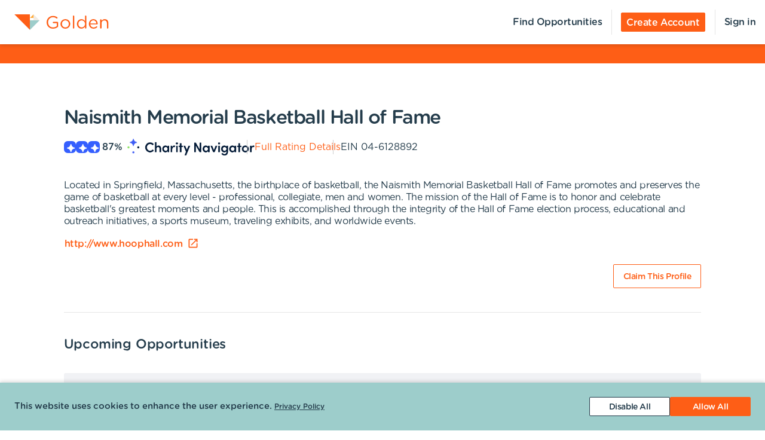

--- FILE ---
content_type: text/html; charset=utf-8
request_url: https://portal.goldenvolunteer.com/organizations/naismith-memorial-basketball-hall-of-fame-springfield-ma
body_size: 9018
content:
<!DOCTYPE html><html lang="en"><head><meta charSet="utf-8" data-next-head=""/><meta http-equiv="X-UA-Compatible" content="IE=edge" data-next-head=""/><meta name="viewport" content="width=device-width, initial-scale=1.0" data-next-head=""/><link href="https://cdn.goldenvolunteer.com/portal/boot.css" rel="stylesheet" data-next-head=""/><link href="https://cdn.goldenvolunteer.com/portal/vendor-v1.css" rel="stylesheet" data-next-head=""/><meta property="og:image" content="https://cdn.goldenvolunteer.com/svg/golden-logo.svg" data-next-head=""/><meta property="og:site_name" content="Golden Volunteering" data-next-head=""/><link rel="shortcut icon" href="https://cdn.goldenvolunteer.com/static/golden-favicon.ico" data-next-head=""/><meta name="robots" content="index" data-next-head=""/><meta name="description" content="Volunteer near Springfield, MA. Explore opportunities with Naismith Memorial Basketball Hall of Fame." data-next-head=""/><meta name="keywords" content="naismith memorial basketball hall of fame, springfield, ma, volunteer, volunteering, volunteer opportunities, nonprofit, community service, charity" data-next-head=""/><meta property="og:description" content="Volunteer near Springfield, MA. Explore opportunities with Naismith Memorial Basketball Hall of Fame." data-next-head=""/><meta property="og:title" content="Naismith Memorial Basketball Hall of Fame - Golden" data-next-head=""/><link rel="canonical" href="https://portal.goldenvolunteer.com/organizations/naismith-memorial-basketball-hall-of-fame-springfield-ma" data-next-head=""/><title data-next-head="">Naismith Memorial Basketball Hall of Fame<!-- --> - Golden</title><meta charSet="utf-8"/><meta name="format-detection" content="telephone=no, date=no, email=no, address=no"/><link rel="preload" href="/_next/static/css/cea70955943bcf1f.css" as="style"/><link rel="stylesheet" href="/_next/static/css/cea70955943bcf1f.css" data-n-g=""/><link rel="preload" href="/_next/static/css/ecc12c57adc02058.css" as="style"/><link rel="stylesheet" href="/_next/static/css/ecc12c57adc02058.css" data-n-p=""/><noscript data-n-css=""></noscript><script defer="" nomodule="" src="/_next/static/chunks/polyfills-42372ed130431b0a.js"></script><script src="/_next/static/chunks/webpack-7beae2b7f065c884.js" defer=""></script><script src="/_next/static/chunks/framework-b9fd9bcc3ecde907.js" defer=""></script><script src="/_next/static/chunks/main-696d9fc858a2abcd.js" defer=""></script><script src="/_next/static/chunks/pages/_app-19f660a5de07be7c.js" defer=""></script><script src="/_next/static/chunks/7fe3dc1d-581d9e05f1d72ffd.js" defer=""></script><script src="/_next/static/chunks/1207-cb37d94dd0b2119c.js" defer=""></script><script src="/_next/static/chunks/9904-fade37b1da46d6b6.js" defer=""></script><script src="/_next/static/chunks/3249-f76d619f51288243.js" defer=""></script><script src="/_next/static/chunks/6835-1f4ef40e1442679c.js" defer=""></script><script src="/_next/static/chunks/1777-301200f641b47093.js" defer=""></script><script src="/_next/static/chunks/4591-009e47f23b301c71.js" defer=""></script><script src="/_next/static/chunks/3287-074effd277ea76b2.js" defer=""></script><script src="/_next/static/chunks/4691-9279d47b2cbd7744.js" defer=""></script><script src="/_next/static/chunks/9800-5afd7d7681301553.js" defer=""></script><script src="/_next/static/chunks/pages/organizations/%5BorganizationId%5D-b5f1cda07efe1ff2.js" defer=""></script><script src="/_next/static/MUhV6J2JxjZ1bWJHjMI-1/_buildManifest.js" defer=""></script><script src="/_next/static/MUhV6J2JxjZ1bWJHjMI-1/_ssgManifest.js" defer=""></script></head><body><div id="__next"><div style="padding-bottom:0"><div><div class="OrganizationPage_root__kiwFB container-fluid"><div class="no-gutters row"><div class="OrganizationPage_root__kiwFB col-12"><style data-emotion="css 1inp2ua-GridLayout-root-OrganizationPageStyles-root">.css-1inp2ua-GridLayout-root-OrganizationPageStyles-root{box-sizing:border-box;display:-webkit-box;display:-webkit-flex;display:-ms-flexbox;display:flex;-webkit-box-flex-wrap:wrap;-webkit-flex-wrap:wrap;-ms-flex-wrap:wrap;flex-wrap:wrap;width:100%;-webkit-flex-direction:row;-ms-flex-direction:row;flex-direction:row;-webkit-box-pack:center;-ms-flex-pack:center;-webkit-justify-content:center;justify-content:center;border-top:32px solid #CF152D;background-color:#fff;padding-top:72px;font-size:16px;}@media (max-width:991.95px){.css-1inp2ua-GridLayout-root-OrganizationPageStyles-root{padding:24px 24px 0;}}.css-1inp2ua-GridLayout-root-OrganizationPageStyles-root.webview{border-top-color:transparent;margin-top:24px;padding-bottom:0;}.css-1inp2ua-GridLayout-root-OrganizationPageStyles-root.webview+.footerWrapper{display:none!important;}.css-1inp2ua-GridLayout-root-OrganizationPageStyles-root .pageTitle{font-size:32px;letter-spacing:-1.41px;}.css-1inp2ua-GridLayout-root-OrganizationPageStyles-root p{letter-spacing:-0.4px;line-height:1.31;font-size:16px;}.css-1inp2ua-GridLayout-root-OrganizationPageStyles-root .mission{white-space:pre-line;}.css-1inp2ua-GridLayout-root-OrganizationPageStyles-root .actionsWrapper{display:-webkit-box;display:-webkit-flex;display:-ms-flexbox;display:flex;-webkit-align-items:center;-webkit-box-align:center;-ms-flex-align:center;align-items:center;-webkit-box-pack:justify;-webkit-justify-content:space-between;justify-content:space-between;}.css-1inp2ua-GridLayout-root-OrganizationPageStyles-root .actionsWrapper.noSocialLinks{-webkit-box-pack:start;-ms-flex-pack:start;-webkit-justify-content:flex-start;justify-content:flex-start;}@media (min-width:768px){.css-1inp2ua-GridLayout-root-OrganizationPageStyles-root .actionsWrapper.noSocialLinks{-webkit-box-pack:end;-ms-flex-pack:end;-webkit-justify-content:flex-end;justify-content:flex-end;}}.css-1inp2ua-GridLayout-root-OrganizationPageStyles-root .actionsWrapper>.btnWrapper{margin-left:8px;}.css-1inp2ua-GridLayout-root-OrganizationPageStyles-root .actionsWrapper>.btnWrapper:first-of-type{margin-left:0;}.css-1inp2ua-GridLayout-root-OrganizationPageStyles-root .advisory{background-color:#f1f2f5;border-radius:3px;padding:24px;margin-bottom:40px;font-weight:bold;}.css-1inp2ua-GridLayout-root-OrganizationPageStyles-root .advisory .openext{width:16px;height:16px;-webkit-transform:translateY(2px);-moz-transform:translateY(2px);-ms-transform:translateY(2px);transform:translateY(2px);}.css-1inp2ua-GridLayout-root-OrganizationPageStyles-root .advisory .info{float:left;margin-right:24px;margin-top:5px;margin-bottom:15px;}.css-1inp2ua-GridLayout-root-OrganizationPageStyles-root .websiteLink{margin-bottom:24px;}.css-1inp2ua-GridLayout-root-OrganizationPageStyles-root hr{height:0;border-color:#e5e5e5;border-width:1px 0 0;border-style:solid;margin:40px 0;}.css-1inp2ua-GridLayout-root-OrganizationPageStyles-root .withMarginTop{margin-top:32px;}.css-1inp2ua-GridLayout-root-OrganizationPageStyles-root .ratingsWrapper,.css-1inp2ua-GridLayout-root-OrganizationPageStyles-root .companyInfo{display:-webkit-box;display:-webkit-flex;display:-ms-flexbox;display:flex;-webkit-box-pack:justify;-webkit-justify-content:space-between;justify-content:space-between;-webkit-box-flex-wrap:wrap;-webkit-flex-wrap:wrap;-ms-flex-wrap:wrap;flex-wrap:wrap;}.css-1inp2ua-GridLayout-root-OrganizationPageStyles-root .ratingsWrapper>div,.css-1inp2ua-GridLayout-root-OrganizationPageStyles-root .companyInfo>div{min-width:150px;margin-bottom:32px;-webkit-flex:1 1 100%;-ms-flex:1 1 100%;flex:1 1 100%;}@media (min-width:768px){.css-1inp2ua-GridLayout-root-OrganizationPageStyles-root .ratingsWrapper>div,.css-1inp2ua-GridLayout-root-OrganizationPageStyles-root .companyInfo>div{-webkit-flex:auto;-ms-flex:auto;flex:auto;}}.css-1inp2ua-GridLayout-root-OrganizationPageStyles-root .ratingsWrapper h4,.css-1inp2ua-GridLayout-root-OrganizationPageStyles-root .companyInfo h4{font-size:16px;}.css-1inp2ua-GridLayout-root-OrganizationPageStyles-root .ratingsWrapper p,.css-1inp2ua-GridLayout-root-OrganizationPageStyles-root .companyInfo p{margin-bottom:4px;}.css-1inp2ua-GridLayout-root-OrganizationPageStyles-root .ratingsWrapper .wrapper,.css-1inp2ua-GridLayout-root-OrganizationPageStyles-root .companyInfo .wrapper{display:-webkit-box;display:-webkit-flex;display:-ms-flexbox;display:flex;}.css-1inp2ua-GridLayout-root-OrganizationPageStyles-root .ratingsWrapper .wrapper .pipe,.css-1inp2ua-GridLayout-root-OrganizationPageStyles-root .companyInfo .wrapper .pipe{color:#e5e5e5;display:inline-block;margin:0 4px;}.css-1inp2ua-GridLayout-root-OrganizationPageStyles-root .topDetails{margin-bottom:40px;}.css-1inp2ua-GridLayout-root-OrganizationPageStyles-root .topDetails ul{list-style-type:none;padding:0;margin:0;display:-webkit-box;display:-webkit-flex;display:-ms-flexbox;display:flex;-webkit-align-items:center;-webkit-box-align:center;-ms-flex-align:center;align-items:center;gap:24px;-webkit-box-flex-wrap:wrap;-webkit-flex-wrap:wrap;-ms-flex-wrap:wrap;flex-wrap:wrap;}@media (max-width:575.95px){.css-1inp2ua-GridLayout-root-OrganizationPageStyles-root .topDetails ul{-webkit-flex-direction:column;-ms-flex-direction:column;flex-direction:column;-webkit-align-items:flex-start;-webkit-box-align:flex-start;-ms-flex-align:flex-start;align-items:flex-start;-webkit-box-pack:start;-ms-flex-pack:start;-webkit-justify-content:flex-start;justify-content:flex-start;gap:16px;}.css-1inp2ua-GridLayout-root-OrganizationPageStyles-root .topDetails ul li+li:after{display:none;}}.css-1inp2ua-GridLayout-root-OrganizationPageStyles-root .topDetails ul li{display:-webkit-box;display:-webkit-flex;display:-ms-flexbox;display:flex;-webkit-align-items:center;-webkit-box-align:center;-ms-flex-align:center;align-items:center;gap:8px;position:relative;}.css-1inp2ua-GridLayout-root-OrganizationPageStyles-root .topDetails ul li+li:after{position:absolute;top:0;bottom:0;width:1px;content:"";left:-13.5px;background-color:#cccccc;}.css-1inp2ua-GridLayout-root-OrganizationPageStyles-root .topDetails ul li strong{font-weight:normal;font-family:Gotham Rounded Medium,Gotham Medium,Gotham;display:inline-block;margin:0 8px 0 4px;}.css-1inp2ua-GridLayout-root-OrganizationPageStyles-root .topDetails .size-large{max-width:115px;width:115px;}.css-1inp2ua-GridLayout-root-OrganizationPageStyles-root .topDetails .cnRating{gap:4px;}.css-1inp2ua-GridLayout-root-OrganizationPageStyles-root .npoBadge{padding:32px;display:-webkit-box;display:-webkit-flex;display:-ms-flexbox;display:flex;-webkit-align-items:center;-webkit-box-align:center;-ms-flex-align:center;align-items:center;-webkit-box-flex-wrap:wrap;-webkit-flex-wrap:wrap;-ms-flex-wrap:wrap;flex-wrap:wrap;box-shadow:0 2px 6px 0 rgba(0, 0, 0, 0.1);border:1px solid #e5e5e5;border-radius:2px;margin-bottom:32px;}.css-1inp2ua-GridLayout-root-OrganizationPageStyles-root .npoBadge img{margin-right:32px;-webkit-flex:1;-ms-flex:1;flex:1;}@media (max-width:991.95px){.css-1inp2ua-GridLayout-root-OrganizationPageStyles-root .npoBadge img{margin-bottom:16px;}}.css-1inp2ua-GridLayout-root-OrganizationPageStyles-root .npoBadge img+div{-webkit-flex:10;-ms-flex:10;flex:10;}@media (max-width:991.95px){.css-1inp2ua-GridLayout-root-OrganizationPageStyles-root .npoBadge img+div{-webkit-flex:1 1 100%;-ms-flex:1 1 100%;flex:1 1 100%;}}.css-1inp2ua-GridLayout-root-OrganizationPageStyles-root .npoBadge p{margin-bottom:0;}.css-1inp2ua-GridLayout-root-OrganizationPageStyles-root .charityNavigatorLogo+hr{margin-top:32px;}.css-1inp2ua-GridLayout-root-OrganizationPageStyles-root .opportunitiesViewWrapperTop{display:-webkit-box;display:-webkit-flex;display:-ms-flexbox;display:flex;-webkit-box-pack:justify;-webkit-justify-content:space-between;justify-content:space-between;-webkit-align-items:center;-webkit-box-align:center;-ms-flex-align:center;align-items:center;margin-bottom:32px;}.css-1inp2ua-GridLayout-root-OrganizationPageStyles-root .oppsButtonGroup svg{height:18px;width:18px;}.css-1inp2ua-GridLayout-root-OrganizationPageStyles-root .opportunitiesViewWrapper{margin-bottom:32px;display:-webkit-box;display:-webkit-flex;display:-ms-flexbox;display:flex;-webkit-flex-direction:column;-ms-flex-direction:column;flex-direction:column;gap:24px;}@media (min-width: 768px){.css-1inp2ua-GridLayout-root-OrganizationPageStyles-root .opportunitiesViewWrapper{gap:0;}}.css-1inp2ua-GridLayout-root-OrganizationPageStyles-root .locationWrapper{box-shadow:0 2px 6px 0 rgba(0, 0, 0, 0.1);border:1px solid #e5e5e5;border-radius:2px;margin-bottom:56px;}.css-1inp2ua-GridLayout-root-OrganizationPageStyles-root .mapWrapper{height:auto;width:100%;background-repeat:no-repeat;-webkit-background-size:cover;background-size:cover;-webkit-background-position:center center;background-position:center center;max-height:400px;position:relative;}.css-1inp2ua-GridLayout-root-OrganizationPageStyles-root .mapWrapper:after{padding-top:56.25%;content:"";display:block;}@media (min-width:992px){.css-1inp2ua-GridLayout-root-OrganizationPageStyles-root .mapWrapper{max-height:450px;}}.css-1inp2ua-GridLayout-root-OrganizationPageStyles-root .locationDetails{padding:32px 32px 0;display:-webkit-box;display:-webkit-flex;display:-ms-flexbox;display:flex;-webkit-align-items:flex-start;-webkit-box-align:flex-start;-ms-flex-align:flex-start;align-items:flex-start;-webkit-box-flex-wrap:wrap;-webkit-flex-wrap:wrap;-ms-flex-wrap:wrap;flex-wrap:wrap;}.css-1inp2ua-GridLayout-root-OrganizationPageStyles-root .locationDetails blockquote{margin:0 0 32px 0;}@media (min-width:768px){.css-1inp2ua-GridLayout-root-OrganizationPageStyles-root .locationDetails>div{-webkit-flex:0 1 50%;-ms-flex:0 1 50%;flex:0 1 50%;}}.css-1inp2ua-GridLayout-root-OrganizationPageStyles-root .locationDetails ul{margin:0 0 32px 0;}@media (min-width:768px){.css-1inp2ua-GridLayout-root-OrganizationPageStyles-root .locationDetails ul{-webkit-columns:2;columns:2;}}.css-1inp2ua-GridLayout-root-OrganizationPageStyles-root .reflectionCards{display:-webkit-box;display:-webkit-flex;display:-ms-flexbox;display:flex;-webkit-box-flex-wrap:wrap;-webkit-flex-wrap:wrap;-ms-flex-wrap:wrap;flex-wrap:wrap;margin:16px -16px 32px;}.css-1inp2ua-GridLayout-root-OrganizationPageStyles-root .emptyStateWrapper{background-color:#f1f2f5;text-align:center;}.css-1inp2ua-GridLayout-root-OrganizationPageStyles-root .emptyStateWrapper p{margin-left:auto;margin-right:auto;}@media (min-width:576px){.css-1inp2ua-GridLayout-root-OrganizationPageStyles-root .emptyStateWrapper p{max-width:80%;}}@media (min-width:768px){.css-1inp2ua-GridLayout-root-OrganizationPageStyles-root .emptyStateWrapper p{max-width:70%;}}@media (min-width:992px){.css-1inp2ua-GridLayout-root-OrganizationPageStyles-root .emptyStateWrapper p{max-width:60%;}}.css-1inp2ua-GridLayout-root-OrganizationPageStyles-root .emptyStateWrapper+.websiteLink{margin-top:16px;}</style><div class="MuiGrid-root MuiGrid-container css-1inp2ua-GridLayout-root-OrganizationPageStyles-root"><style data-emotion="css 1izomn3">.css-1izomn3{box-sizing:border-box;margin:0;-webkit-flex-direction:row;-ms-flex-direction:row;flex-direction:row;-webkit-flex-basis:100%;-ms-flex-preferred-size:100%;flex-basis:100%;-webkit-box-flex:0;-webkit-flex-grow:0;-ms-flex-positive:0;flex-grow:0;max-width:100%;padding:0;}@media (min-width:576px){.css-1izomn3{-webkit-flex-basis:100%;-ms-flex-preferred-size:100%;flex-basis:100%;-webkit-box-flex:0;-webkit-flex-grow:0;-ms-flex-positive:0;flex-grow:0;max-width:100%;}}@media (min-width:768px){.css-1izomn3{-webkit-flex-basis:83.333333%;-ms-flex-preferred-size:83.333333%;flex-basis:83.333333%;-webkit-box-flex:0;-webkit-flex-grow:0;-ms-flex-positive:0;flex-grow:0;max-width:83.333333%;}}@media (min-width:900px){.css-1izomn3{-webkit-flex-basis:83.333333%;-ms-flex-preferred-size:83.333333%;flex-basis:83.333333%;-webkit-box-flex:0;-webkit-flex-grow:0;-ms-flex-positive:0;flex-grow:0;max-width:83.333333%;}}@media (min-width:1024px){.css-1izomn3{-webkit-flex-basis:83.333333%;-ms-flex-preferred-size:83.333333%;flex-basis:83.333333%;-webkit-box-flex:0;-webkit-flex-grow:0;-ms-flex-positive:0;flex-grow:0;max-width:83.333333%;}}@media (min-width:992px){.css-1izomn3{-webkit-flex-basis:83.333333%;-ms-flex-preferred-size:83.333333%;flex-basis:83.333333%;-webkit-box-flex:0;-webkit-flex-grow:0;-ms-flex-positive:0;flex-grow:0;max-width:83.333333%;}}@media (min-width:1200px){.css-1izomn3{-webkit-flex-basis:83.333333%;-ms-flex-preferred-size:83.333333%;flex-basis:83.333333%;-webkit-box-flex:0;-webkit-flex-grow:0;-ms-flex-positive:0;flex-grow:0;max-width:83.333333%;}}</style><div class="MuiGrid-root MuiGrid-item MuiGrid-grid-xs-12 MuiGrid-grid-md-10 css-1izomn3"><style data-emotion="css 1u5w49o">.css-1u5w49o{margin:0;font-family:Gotham Rounded Medium,Gotham Medium,Gotham;font-size:22px;font-weight:500;font-style:normal;font-stretch:normal;line-height:normal;letter-spacing:-0.2px;margin-bottom:0.5em;color:#243c4b;}</style><h1 class="MuiTypography-root MuiTypography-h1 pageTitle css-1u5w49o">Naismith Memorial Basketball Hall of Fame</h1><div class="topDetails"><ul><li class="cnRating"><div class="css-1ej3jqw-OrganizationPageStyles-rootCNRatingIcon"><style data-emotion="css cfzbkv">.css-cfzbkv{-webkit-user-select:none;-moz-user-select:none;-ms-user-select:none;user-select:none;width:1em;height:1em;display:inline-block;-webkit-flex-shrink:0;-ms-flex-negative:0;flex-shrink:0;-webkit-transition:fill 200ms cubic-bezier(0.4, 0, 0.2, 1) 0ms;transition:fill 200ms cubic-bezier(0.4, 0, 0.2, 1) 0ms;font-size:1.7142857142857142rem;}</style><svg class="MuiSvgIcon-root MuiSvgIcon-fontSizeMedium css-cfzbkv" focusable="false" aria-hidden="true" viewBox="0 0 18 18" width="18px" height="18px" version="1.1" xmlns="http://www.w3.org/2000/svg" xmlns:xlink="http://www.w3.org/1999/xlink"><g id="*System_Icons" stroke="none" stroke-width="1" fill="none" fill-rule="evenodd"><g id="System/Icons" transform="translate(-216.000000, -495.000000)" fill="white" fill-rule="nonzero"><path d="M216.316731,502.802844 C215.732952,503.386623 215.956162,504.579937 216.986361,504.700127 C218.703359,504.897582 220.231487,505.670231 221.381876,506.82062 C222.532265,507.971009 223.304914,509.507722 223.502369,511.22472 C223.536709,511.508025 223.648314,511.731235 223.811429,511.89435 C224.395208,512.478129 225.588522,512.254919 225.708712,511.22472 C225.897582,509.507722 226.678816,507.979594 227.829205,506.829205 C228.979594,505.678816 230.516307,504.897582 232.233305,504.708712 C232.51661,504.674372 232.73982,504.562767 232.89435,504.399652 C233.478129,503.815873 233.254919,502.622559 232.22472,502.502369 C230.507722,502.304914 228.979594,501.532265 227.829205,500.381876 C226.678816,499.231487 225.906167,497.703359 225.708712,495.986361 C225.674372,495.703056 225.562767,495.479846 225.399652,495.316731 C224.815873,494.732952 223.622559,494.956162 223.510954,495.986361 C223.12463,499.411772 220.420357,502.116045 216.994946,502.502369 C216.711641,502.536709 216.488431,502.648314 216.325316,502.811429 L216.316731,502.802844 Z" id="Path"></path></g></g></svg></div><div class="css-1ej3jqw-OrganizationPageStyles-rootCNRatingIcon"><svg class="MuiSvgIcon-root MuiSvgIcon-fontSizeMedium css-cfzbkv" focusable="false" aria-hidden="true" viewBox="0 0 18 18" width="18px" height="18px" version="1.1" xmlns="http://www.w3.org/2000/svg" xmlns:xlink="http://www.w3.org/1999/xlink"><g id="*System_Icons" stroke="none" stroke-width="1" fill="none" fill-rule="evenodd"><g id="System/Icons" transform="translate(-216.000000, -495.000000)" fill="white" fill-rule="nonzero"><path d="M216.316731,502.802844 C215.732952,503.386623 215.956162,504.579937 216.986361,504.700127 C218.703359,504.897582 220.231487,505.670231 221.381876,506.82062 C222.532265,507.971009 223.304914,509.507722 223.502369,511.22472 C223.536709,511.508025 223.648314,511.731235 223.811429,511.89435 C224.395208,512.478129 225.588522,512.254919 225.708712,511.22472 C225.897582,509.507722 226.678816,507.979594 227.829205,506.829205 C228.979594,505.678816 230.516307,504.897582 232.233305,504.708712 C232.51661,504.674372 232.73982,504.562767 232.89435,504.399652 C233.478129,503.815873 233.254919,502.622559 232.22472,502.502369 C230.507722,502.304914 228.979594,501.532265 227.829205,500.381876 C226.678816,499.231487 225.906167,497.703359 225.708712,495.986361 C225.674372,495.703056 225.562767,495.479846 225.399652,495.316731 C224.815873,494.732952 223.622559,494.956162 223.510954,495.986361 C223.12463,499.411772 220.420357,502.116045 216.994946,502.502369 C216.711641,502.536709 216.488431,502.648314 216.325316,502.811429 L216.316731,502.802844 Z" id="Path"></path></g></g></svg></div><div class="css-1ej3jqw-OrganizationPageStyles-rootCNRatingIcon"><svg class="MuiSvgIcon-root MuiSvgIcon-fontSizeMedium css-cfzbkv" focusable="false" aria-hidden="true" viewBox="0 0 18 18" width="18px" height="18px" version="1.1" xmlns="http://www.w3.org/2000/svg" xmlns:xlink="http://www.w3.org/1999/xlink"><g id="*System_Icons" stroke="none" stroke-width="1" fill="none" fill-rule="evenodd"><g id="System/Icons" transform="translate(-216.000000, -495.000000)" fill="white" fill-rule="nonzero"><path d="M216.316731,502.802844 C215.732952,503.386623 215.956162,504.579937 216.986361,504.700127 C218.703359,504.897582 220.231487,505.670231 221.381876,506.82062 C222.532265,507.971009 223.304914,509.507722 223.502369,511.22472 C223.536709,511.508025 223.648314,511.731235 223.811429,511.89435 C224.395208,512.478129 225.588522,512.254919 225.708712,511.22472 C225.897582,509.507722 226.678816,507.979594 227.829205,506.829205 C228.979594,505.678816 230.516307,504.897582 232.233305,504.708712 C232.51661,504.674372 232.73982,504.562767 232.89435,504.399652 C233.478129,503.815873 233.254919,502.622559 232.22472,502.502369 C230.507722,502.304914 228.979594,501.532265 227.829205,500.381876 C226.678816,499.231487 225.906167,497.703359 225.708712,495.986361 C225.674372,495.703056 225.562767,495.479846 225.399652,495.316731 C224.815873,494.732952 223.622559,494.956162 223.510954,495.986361 C223.12463,499.411772 220.420357,502.116045 216.994946,502.502369 C216.711641,502.536709 216.488431,502.648314 216.325316,502.811429 L216.316731,502.802844 Z" id="Path"></path></g></g></svg></div><strong>87<!-- -->%</strong><img src="https://cdn.goldenvolunteer.com/static/clients/CharityNav_Logo_Hor1.png" height="28" alt="Charity Navigator Logo"/></li><li><a href="https://www.charitynavigator.org/ein/046128892" target="_blank" rel="noopener">Full Rating Details</a></li><li>EIN<!-- --> <!-- -->04-6128892</li></ul></div><style data-emotion="css vbotwk">.css-vbotwk{margin:0;font-family:Gotham Rounded Book,Gotham Book,Gotham,-apple-system,BlinkMacSystemFont,"Segoe UI",Roboto,"Helvetica Neue",Arial,sans-serif,"Apple Color Emoji","Segoe UI Emoji","Segoe UI Symbol";font-size:14px;font-weight:normal;font-style:normal;font-stretch:normal;line-height:1.4;letter-spacing:-0.5px;margin-bottom:16px;color:#243c4b;}</style><p class="MuiTypography-root MuiTypography-body2 MuiTypography-paragraph mission css-vbotwk">Located in Springfield, Massachusetts, the birthplace of basketball, the Naismith Memorial Basketball Hall of Fame promotes and preserves the game of basketball at every level - professional, collegiate, men and women. The mission of the Hall of Fame is to honor and celebrate basketball&#x27;s greatest moments and people. This is accomplished through the integrity of the Hall of Fame election process, educational and outreach initiatives, a sports museum, traveling exhibits, and worldwide events.</p><p class="MuiTypography-root MuiTypography-body2 MuiTypography-paragraph websiteLink css-vbotwk"><span class="btnWrapper"><style data-emotion="css y16hlv-BaseButton-root">.css-y16hlv-BaseButton-root{display:-webkit-inline-box;display:-webkit-inline-flex;display:-ms-inline-flexbox;display:inline-flex;-webkit-align-items:center;-webkit-box-align:center;-ms-flex-align:center;align-items:center;-webkit-box-pack:center;-ms-flex-pack:center;-webkit-justify-content:center;justify-content:center;position:relative;box-sizing:border-box;-webkit-tap-highlight-color:transparent;background-color:transparent;outline:0;border:0;margin:0;border-radius:0;padding:0;cursor:pointer;-webkit-user-select:none;-moz-user-select:none;-ms-user-select:none;user-select:none;vertical-align:middle;-moz-appearance:none;-webkit-appearance:none;-webkit-text-decoration:none;text-decoration:none;color:inherit;}.css-y16hlv-BaseButton-root::-moz-focus-inner{border-style:none;}.css-y16hlv-BaseButton-root.Mui-disabled{pointer-events:none;cursor:default;}@media print{.css-y16hlv-BaseButton-root{-webkit-print-color-adjust:exact;color-adjust:exact;}}.css-y16hlv-BaseButton-root.MuiButtonBase-root{position:relative;box-shadow:none!important;border-radius:2px;text-transform:none;line-height:normal;letter-spacing:-0.4px;border:1px solid;font-family:Gotham Medium,Gotham Rounded Medium,Gotham;-webkit-transition:all .150s cubic-bezier(0.4, 0, 0.6, 1);transition:all .150s cubic-bezier(0.4, 0, 0.6, 1);padding:0 8px;min-height:32px;font-size:14px;outline:none!important;}.css-y16hlv-BaseButton-root.fullWidth{width:100%;}.css-y16hlv-BaseButton-root .btnLabelWrapper{display:-webkit-inline-box;display:-webkit-inline-flex;display:-ms-inline-flexbox;display:inline-flex;-webkit-align-items:center;-webkit-box-align:center;-ms-flex-align:center;align-items:center;padding:0;pointer-events:none;-webkit-user-select:none;-moz-user-select:none;-ms-user-select:none;user-select:none;line-height:100%;margin-top:2px;}.css-y16hlv-BaseButton-root .btnLabelWrapper>svg{margin-top:-2px;line-height:100%;}.css-y16hlv-BaseButton-root.withBeforeIcon .btnLabelWrapper>svg,.css-y16hlv-BaseButton-root.withAfterIcon .btnLabelWrapper>svg{height:15px;width:15px;color:inherit;}.css-y16hlv-BaseButton-root.withBeforeIcon .btnLabelWrapper>svg{margin-right:4px;}.css-y16hlv-BaseButton-root.withAfterIcon .btnLabelWrapper>svg{margin-left:4px;}.css-y16hlv-BaseButton-root.small{font-size:12px;padding:0 8px;min-height:24px;}.css-y16hlv-BaseButton-root.small .btnLabelWrapper{margin-top:0;}.css-y16hlv-BaseButton-root.small.withBeforeIcon .btnLabelWrapper,.css-y16hlv-BaseButton-root.small.withAfterIcon .btnLabelWrapper{margin-top:1px;}.css-y16hlv-BaseButton-root.small.withBeforeIcon .btnLabelWrapper>svg,.css-y16hlv-BaseButton-root.small.withAfterIcon .btnLabelWrapper>svg{margin-top:-1px;height:15px;width:15px;}.css-y16hlv-BaseButton-root.small.withBeforeIcon .btnLabelWrapper>svg{margin-right:4px;}.css-y16hlv-BaseButton-root.small.withAfterIcon .btnLabelWrapper>svg{margin-left:4px;}.css-y16hlv-BaseButton-root.medium{padding:0 12px;}.css-y16hlv-BaseButton-root.large{font-size:14px;padding:0 16px;min-height:40px;}.css-y16hlv-BaseButton-root.large.withBeforeIcon .btnLabelWrapper>svg,.css-y16hlv-BaseButton-root.large.withAfterIcon .btnLabelWrapper>svg{height:18px;width:18px;}.css-y16hlv-BaseButton-root.large.withBeforeIcon .btnLabelWrapper>svg{margin-right:8px;}.css-y16hlv-BaseButton-root.large.withAfterIcon .btnLabelWrapper>svg{margin-left:8px;}.css-y16hlv-BaseButton-root.mondo{font-size:16px;padding:0 16px;min-height:48px;}.css-y16hlv-BaseButton-root.mondo.withBeforeIcon .btnLabelWrapper>svg,.css-y16hlv-BaseButton-root.mondo.withAfterIcon .btnLabelWrapper>svg{height:20px;width:20px;}.css-y16hlv-BaseButton-root.mondo.withBeforeIcon .btnLabelWrapper>svg{margin-right:8px;}.css-y16hlv-BaseButton-root.mondo.withAfterIcon .btnLabelWrapper>svg{margin-left:8px;}.css-y16hlv-BaseButton-root.muted{color:#667883;border-color:#d5d3d3;background-color:#fff;}.css-y16hlv-BaseButton-root.muted:hover,.css-y16hlv-BaseButton-root.muted.hover,.css-y16hlv-BaseButton-root.muted:focus{background-color:#d5d3d3;color:#667883;}.css-y16hlv-BaseButton-root.text{border-color:transparent;color:#243c4b;padding:0;min-height:unset;}.css-y16hlv-BaseButton-root.text:hover,.css-y16hlv-BaseButton-root.text.hover,.css-y16hlv-BaseButton-root.text:focus{color:#243c4b;background-color:transparent;border-color:transparent;opacity:1;box-shadow:none;}.css-y16hlv-BaseButton-root.text:hover .btnLabelWrapper,.css-y16hlv-BaseButton-root.text.hover .btnLabelWrapper,.css-y16hlv-BaseButton-root.text:focus .btnLabelWrapper{-webkit-text-decoration:underline;text-decoration:underline;}.css-y16hlv-BaseButton-root.text .btnLabelWrapper{padding:0;font-family:Gotham Rounded Medium,Gotham Medium,Gotham;}.css-y16hlv-BaseButton-root.text[disabled]{color:#ccc;pointer-events:none;}.css-y16hlv-BaseButton-root.text.color-primary{color:#CF152D;}.css-y16hlv-BaseButton-root.text.color-secondary{color:#A1A8AD;}.css-y16hlv-BaseButton-root.text.color-tertiary{color:#000000;}.css-y16hlv-BaseButton-root.text.color-alert{color:#de3636;}.css-y16hlv-BaseButton-root.beta{color:#CF152D;}.css-y16hlv-BaseButton-root.apple{background-color:#fff;color:black;border-color:black;}.css-y16hlv-BaseButton-root.secondary[disabled],.css-y16hlv-BaseButton-root.tertiary[disabled]{color:#e5e5e5;background-color:#fff;}.css-y16hlv-BaseButton-root.primary[disabled],.css-y16hlv-BaseButton-root.alert[disabled]{background-color:#e5e5e5;}.css-y16hlv-BaseButton-root.primary[disabled],.css-y16hlv-BaseButton-root.secondary[disabled],.css-y16hlv-BaseButton-root.tertiary[disabled],.css-y16hlv-BaseButton-root.alert[disabled]{cursor:not-allowed;border-color:#e5e5e5;pointer-events:none;}.css-y16hlv-BaseButton-root.primary{background-color:#CF152D;color:#fff;border-color:#CF152D;}.css-y16hlv-BaseButton-root.primary:hover,.css-y16hlv-BaseButton-root.primary.hover,.css-y16hlv-BaseButton-root.primary:focus{background-color:rgb(197, 20, 43);box-shadow:0 0 4px 0 rgb(197, 20, 43)!important;}.css-y16hlv-BaseButton-root.primary:hover:active,.css-y16hlv-BaseButton-root.primary.hover:active,.css-y16hlv-BaseButton-root.primary:focus:active{background-color:rgb(186, 19, 41);box-shadow:0 0 4px 0 rgb(186, 19, 41)!important;}.css-y16hlv-BaseButton-root.secondary{background-color:#fff;color:#CF152D;border-color:#CF152D;}.css-y16hlv-BaseButton-root.secondary:hover,.css-y16hlv-BaseButton-root.secondary.hover,.css-y16hlv-BaseButton-root.secondary:focus{background-color:rgba(207,21,45,0.2);box-shadow:0 0 4px 0 #CF152D!important;}.css-y16hlv-BaseButton-root.secondary:hover:active,.css-y16hlv-BaseButton-root.secondary.hover:active,.css-y16hlv-BaseButton-root.secondary:focus:active{background-color:rgba(207,21,45,0.4);box-shadow:0 0 4px 0 rgba(207,21,45,1)!important;}.css-y16hlv-BaseButton-root.tertiary{background-color:#fff;color:#243c4b;border-color:#243c4b;}.css-y16hlv-BaseButton-root.tertiary:hover,.css-y16hlv-BaseButton-root.tertiary.hover,.css-y16hlv-BaseButton-root.tertiary:focus{background-color:rgba(36,60,75,0.1);box-shadow:0 0 4px 0 rgba(36,60,75,0.3)!important;}.css-y16hlv-BaseButton-root.tertiary:hover:active,.css-y16hlv-BaseButton-root.tertiary.hover:active,.css-y16hlv-BaseButton-root.tertiary:focus:active{background-color:rgba(36,60,75,0.25);box-shadow:0 0 4px 0 rgba(36,60,75,1)!important;}.css-y16hlv-BaseButton-root.alert{background-color:#de3636;color:#fff;border-color:#de3636;}.css-y16hlv-BaseButton-root.alert:hover,.css-y16hlv-BaseButton-root.alert.hover,.css-y16hlv-BaseButton-root.alert:focus{background-color:rgb(220, 42, 42);box-shadow:0 0 4px 0 rgb(220, 42, 42)!important;}.css-y16hlv-BaseButton-root.alert:hover:active,.css-y16hlv-BaseButton-root.alert.hover:active,.css-y16hlv-BaseButton-root.alert:focus:active{background-color:rgb(213, 35, 35);box-shadow:0 0 4px 0 rgb(213, 35, 35)!important;}.css-y16hlv-BaseButton-root:hover,.css-y16hlv-BaseButton-root.hover,.css-y16hlv-BaseButton-root:focus{-webkit-text-decoration:none!important;text-decoration:none!important;}.css-y16hlv-BaseButton-root:hover:active,.css-y16hlv-BaseButton-root.hover:active,.css-y16hlv-BaseButton-root:focus:active{-webkit-transition:none;transition:none;}</style><a class="MuiButtonBase-root mondo text color-primary withAfterIcon css-y16hlv-BaseButton-root" tabindex="0" href="http://www.hoophall.com" target="_blank" rel="noopener noreferrer"><span class="btnLabelWrapper">http://www.hoophall.com<style data-emotion="css 14yq2cq">.css-14yq2cq{-webkit-user-select:none;-moz-user-select:none;-ms-user-select:none;user-select:none;width:1em;height:1em;display:inline-block;fill:currentColor;-webkit-flex-shrink:0;-ms-flex-negative:0;flex-shrink:0;-webkit-transition:fill 200ms cubic-bezier(0.4, 0, 0.2, 1) 0ms;transition:fill 200ms cubic-bezier(0.4, 0, 0.2, 1) 0ms;font-size:1.7142857142857142rem;}</style><svg class="MuiSvgIcon-root MuiSvgIcon-fontSizeMedium css-14yq2cq" focusable="false" aria-hidden="true" viewBox="0 0 24 24" data-testid="LaunchIcon"><path d="M19 19H5V5h7V3H5c-1.11 0-2 .9-2 2v14c0 1.1.89 2 2 2h14c1.1 0 2-.9 2-2v-7h-2zM14 3v2h3.59l-9.83 9.83 1.41 1.41L19 6.41V10h2V3z"></path></svg></span></a></span></p><div class="actionsWrapper noSocialLinks"></div><hr/></div><div class="MuiGrid-root MuiGrid-item MuiGrid-grid-xs-12 MuiGrid-grid-md-10 css-1izomn3"><div class="locationWrapper"><div class="mapWrapper" style="background-image:url(https://maps.googleapis.com/maps/api/staticmap?center=1000%2BHall%2Bof%2BFame%2BAvenue%2BSpringfield%2BMA%2B01105&amp;zoom=13&amp;size=600x400&amp;maptype=roadmap&amp;markers=color:%7Clabel:%7C1000%2BHall%2Bof%2BFame%2BAvenue%2BSpringfield%2BMA%2B01105&amp;key=AIzaSyDcuzi3jMrNuu3QZtd6V0WfjMURWqQ-eOo)"></div><div class="locationDetails"><div><style data-emotion="css 19xsaja">.css-19xsaja{margin:0;font-family:Gotham Rounded Medium,Gotham Medium,Gotham;font-size:18px;font-weight:500;font-style:normal;font-stretch:normal;line-height:normal;letter-spacing:-0.2px;margin-bottom:0.5em;color:#243c4b;}</style><h2 class="MuiTypography-root MuiTypography-h2 css-19xsaja">Headquarter Address</h2><blockquote>1000 Hall of Fame Avenue<br/>Springfield, <!-- -->MA <!-- -->01105 </blockquote></div></div></div></div></div><style data-emotion="css 1sya9wf-GridLayout-root-OrganizationPageStyles-footerWrapper">.css-1sya9wf-GridLayout-root-OrganizationPageStyles-footerWrapper{box-sizing:border-box;display:-webkit-box;display:-webkit-flex;display:-ms-flexbox;display:flex;-webkit-box-flex-wrap:wrap;-webkit-flex-wrap:wrap;-ms-flex-wrap:wrap;flex-wrap:wrap;width:100%;-webkit-flex-direction:row;-ms-flex-direction:row;flex-direction:row;-webkit-box-pack:center;-ms-flex-pack:center;-webkit-justify-content:center;justify-content:center;margin:0 auto;padding:64px 0;color:#fff;background-color:#7D878E;}@media (max-width:991.95px){.css-1sya9wf-GridLayout-root-OrganizationPageStyles-footerWrapper{padding:32px 24px;}}.css-1sya9wf-GridLayout-root-OrganizationPageStyles-footerWrapper .logoWrapper p{margin:0;}.css-1sya9wf-GridLayout-root-OrganizationPageStyles-footerWrapper .logo{margin-bottom:16px;}.css-1sya9wf-GridLayout-root-OrganizationPageStyles-footerWrapper .logo img{max-width:175px;}.css-1sya9wf-GridLayout-root-OrganizationPageStyles-footerWrapper p{color:inherit;font-size:16px;}.css-1sya9wf-GridLayout-root-OrganizationPageStyles-footerWrapper p a{color:inherit;}.css-1sya9wf-GridLayout-root-OrganizationPageStyles-footerWrapper .appLinks{text-align:right;}@media (max-width:991.95px){.css-1sya9wf-GridLayout-root-OrganizationPageStyles-footerWrapper .appLinks{text-align:left;margin-top:32px;}}.css-1sya9wf-GridLayout-root-OrganizationPageStyles-footerWrapper .appLinks p{padding:0;margin:0 0 8px;}@media (max-width:991.95px){.css-1sya9wf-GridLayout-root-OrganizationPageStyles-footerWrapper .appLinks p{margin-bottom:16px;}}.css-1sya9wf-GridLayout-root-OrganizationPageStyles-footerWrapper .android{-webkit-transform:translateY(10px);-moz-transform:translateY(10px);-ms-transform:translateY(10px);transform:translateY(10px);}.css-1sya9wf-GridLayout-root-OrganizationPageStyles-footerWrapper hr{border-color:rgba(0, 0, 0, 0.5);margin:40px 0;}.css-1sya9wf-GridLayout-root-OrganizationPageStyles-footerWrapper ul{padding:0;margin:0;list-style-type:none;}@media (max-width:991.95px){.css-1sya9wf-GridLayout-root-OrganizationPageStyles-footerWrapper .siteLinks{margin-bottom:32px;}}.css-1sya9wf-GridLayout-root-OrganizationPageStyles-footerWrapper .siteLinks li{margin-bottom:4px;}.css-1sya9wf-GridLayout-root-OrganizationPageStyles-footerWrapper .siteLinks li:last-child{margin-bottom:0;}.css-1sya9wf-GridLayout-root-OrganizationPageStyles-footerWrapper .siteLinks li a{color:#fff;font-size:16px;}.css-1sya9wf-GridLayout-root-OrganizationPageStyles-footerWrapper .socialLinks li{display:inline-block;margin-right:8px;}.css-1sya9wf-GridLayout-root-OrganizationPageStyles-footerWrapper .socialLinks li:last-child{margin-right:0;}.css-1sya9wf-GridLayout-root-OrganizationPageStyles-footerWrapper .socialLinks li button{padding:0;height:32px;width:32px;border-radius:0;background-color:transparent;background-repeat:no-repeat;-webkit-background-size:cover;background-size:cover;-webkit-background-position:50%;background-position:50%;}.css-1sya9wf-GridLayout-root-OrganizationPageStyles-footerWrapper .siteLinksWrapper .privacyLinks{display:none;}@media (min-width:768px){.css-1sya9wf-GridLayout-root-OrganizationPageStyles-footerWrapper .siteLinksWrapper .privacyLinks{display:inline-block;}}.css-1sya9wf-GridLayout-root-OrganizationPageStyles-footerWrapper .siteLinksWrapper .siteLinks+.privacyLinks{margin-top:56px;}@media (min-width:768px){.css-1sya9wf-GridLayout-root-OrganizationPageStyles-footerWrapper .socialLinksWrapper{text-align:right;}}@media (min-width:768px){.css-1sya9wf-GridLayout-root-OrganizationPageStyles-footerWrapper .socialLinksWrapper .privacyLinks{display:none;}}</style><div class="MuiGrid-root MuiGrid-container footerWrapper css-1sya9wf-GridLayout-root-OrganizationPageStyles-footerWrapper"><div class="MuiGrid-root MuiGrid-item MuiGrid-grid-xs-12 MuiGrid-grid-md-10 css-1izomn3"><footer><style data-emotion="css m45sr0-GridLayout-root">.css-m45sr0-GridLayout-root{box-sizing:border-box;display:-webkit-box;display:-webkit-flex;display:-ms-flexbox;display:flex;-webkit-box-flex-wrap:wrap;-webkit-flex-wrap:wrap;-ms-flex-wrap:wrap;flex-wrap:wrap;width:100%;-webkit-flex-direction:row;-ms-flex-direction:row;flex-direction:row;-webkit-box-pack:justify;-webkit-justify-content:space-between;justify-content:space-between;-webkit-align-content:space-between;-ms-flex-line-pack:space-between;align-content:space-between;}</style><div class="MuiGrid-root MuiGrid-container css-m45sr0-GridLayout-root"><style data-emotion="css i70u0m">.css-i70u0m{box-sizing:border-box;margin:0;-webkit-flex-direction:row;-ms-flex-direction:row;flex-direction:row;-webkit-flex-basis:100%;-ms-flex-preferred-size:100%;flex-basis:100%;-webkit-box-flex:0;-webkit-flex-grow:0;-ms-flex-positive:0;flex-grow:0;max-width:100%;padding:0;}@media (min-width:576px){.css-i70u0m{-webkit-flex-basis:100%;-ms-flex-preferred-size:100%;flex-basis:100%;-webkit-box-flex:0;-webkit-flex-grow:0;-ms-flex-positive:0;flex-grow:0;max-width:100%;}}@media (min-width:768px){.css-i70u0m{-webkit-flex-basis:50%;-ms-flex-preferred-size:50%;flex-basis:50%;-webkit-box-flex:0;-webkit-flex-grow:0;-ms-flex-positive:0;flex-grow:0;max-width:50%;}}@media (min-width:900px){.css-i70u0m{-webkit-flex-basis:50%;-ms-flex-preferred-size:50%;flex-basis:50%;-webkit-box-flex:0;-webkit-flex-grow:0;-ms-flex-positive:0;flex-grow:0;max-width:50%;}}@media (min-width:1024px){.css-i70u0m{-webkit-flex-basis:50%;-ms-flex-preferred-size:50%;flex-basis:50%;-webkit-box-flex:0;-webkit-flex-grow:0;-ms-flex-positive:0;flex-grow:0;max-width:50%;}}@media (min-width:992px){.css-i70u0m{-webkit-flex-basis:50%;-ms-flex-preferred-size:50%;flex-basis:50%;-webkit-box-flex:0;-webkit-flex-grow:0;-ms-flex-positive:0;flex-grow:0;max-width:50%;}}@media (min-width:1200px){.css-i70u0m{-webkit-flex-basis:50%;-ms-flex-preferred-size:50%;flex-basis:50%;-webkit-box-flex:0;-webkit-flex-grow:0;-ms-flex-positive:0;flex-grow:0;max-width:50%;}}</style><div class="MuiGrid-root MuiGrid-item MuiGrid-grid-xs-12 MuiGrid-grid-md-6 logoWrapper css-i70u0m"><div class="logo"><img src="https://cdn.goldenvolunteer.com/static/clients/Spanish+Fork+High+School.png"/></div><p class="MuiTypography-root MuiTypography-body2 MuiTypography-paragraph css-vbotwk">The best way to volunteer, manage community service programs, and track hours.</p></div><div class="MuiGrid-root MuiGrid-item MuiGrid-grid-xs-12 MuiGrid-grid-md-6 appLinks css-i70u0m"><p class="MuiTypography-root MuiTypography-body2 MuiTypography-paragraph css-vbotwk">Download the app to access Golden on-the-go.</p><a href="https://itunes.apple.com/us/app/golden/id1059267723" class="css-1atbp00-iosRoot" target="_blank" rel="noopener noreferrer">AppStore Link</a><a href="https://play.google.com/store/apps/details?id=com.goldenvolunteer.golden" class="css-1018sc0-playStoreRoot" target="_blank" rel="noopener noreferrer">Play Store Link</a></div></div><hr/><div class="MuiGrid-root MuiGrid-container css-m45sr0-GridLayout-root"><div class="MuiGrid-root MuiGrid-item MuiGrid-grid-xs-12 MuiGrid-grid-md-6 siteLinksWrapper css-i70u0m"><nav class="siteLinks"><ul><li><a href="//www.goldenvolunteer.com" title="About Golden" target="_blank" rel="noopener noreferrer">About Golden</a></li><li><a href="//www.goldenvolunteer.com/blog" title="Blog" target="_blank" rel="noopener noreferrer">Blog</a></li><li><a href="//www.goldenvolunteer.com/contact-us" title="Contact" target="_blank" rel="noopener noreferrer">Contact</a></li><li><a href="https://goldensupport.zendesk.com/hc/en-us/categories/360002182351-Are-You-a-Volunteer-" title="FAQ" target="_blank" rel="noopener noreferrer">FAQ</a></li></ul></nav><div class="PrivacyLinks_root__Dh0ra privacyLinks"><style data-emotion="css 8grj7v">.css-8grj7v{-webkit-text-decoration:none;text-decoration:none;color:#CF152D;cursor:pointer;}.css-8grj7v:hover{-webkit-text-decoration:underline;text-decoration:underline;}</style><style data-emotion="css mk67u4">.css-mk67u4{margin:0;font:inherit;color:#CF152D;-webkit-text-decoration:none;text-decoration:none;color:#CF152D;cursor:pointer;}.css-mk67u4:hover{-webkit-text-decoration:underline;text-decoration:underline;}</style><a class="MuiTypography-root MuiTypography-inherit MuiLink-root MuiLink-underlineHover link css-mk67u4" target="_blank" rel="noopener noreferrer" href="https://goldenvolunteer.com/terms-of-service"><span>Terms of Service</span></a> &amp; <a class="MuiTypography-root MuiTypography-inherit MuiLink-root MuiLink-underlineHover link css-mk67u4" target="_blank" rel="noopener noreferrer" href="https://goldenvolunteer.com/privacy-policy"><span>Privacy Policy</span></a>  <span>|</span>  © 1 Inc.</div></div><div class="MuiGrid-root MuiGrid-item MuiGrid-grid-xs-12 MuiGrid-grid-md-6 socialLinksWrapper css-i70u0m"><p class="MuiTypography-root MuiTypography-body2 MuiTypography-paragraph css-vbotwk">Find a<!-- --> <a href="/" title="Volunteer Opportunity">Volunteer Opportunity</a></p><nav class="socialLinks"><ul><li><a href="https://www.facebook.com/goldenvolunteerapp" target="_blank" rel="noopener noreferrer" title="Visit Us On Facebook"><span aria-label="" class="hint color-default css-13k6yl9-Hint-root-IconButtonStyles-wrapper"><style data-emotion="css 12ua044-IconButtonStyles-btn">.css-12ua044-IconButtonStyles-btn{text-align:center;-webkit-flex:0 0 auto;-ms-flex:0 0 auto;flex:0 0 auto;font-size:1.7142857142857142rem;padding:8px;border-radius:50%;overflow:visible;color:rgba(0, 0, 0, 0.54);-webkit-transition:background-color 150ms cubic-bezier(0.4, 0, 0.2, 1) 0ms;transition:background-color 150ms cubic-bezier(0.4, 0, 0.2, 1) 0ms;padding:12px;font-size:2rem;color:#6d6d6d;padding:0px 6px;}.css-12ua044-IconButtonStyles-btn:hover{background-color:rgba(0, 0, 0, 0.04);}@media (hover: none){.css-12ua044-IconButtonStyles-btn:hover{background-color:transparent;}}.css-12ua044-IconButtonStyles-btn.Mui-disabled{background-color:transparent;color:rgba(0, 0, 0, 0.26);}.css-12ua044-IconButtonStyles-btn:hover{background-color:transparent;}.css-12ua044-IconButtonStyles-btn.disabled{cursor:not-allowed;-webkit-user-select:none;-moz-user-select:none;-ms-user-select:none;user-select:none;opacity:0.2;}.css-12ua044-IconButtonStyles-btn:hover svg,.css-12ua044-IconButtonStyles-btn:focus svg{color:#CF152D;}.css-12ua044-IconButtonStyles-btn.highlight svg{color:#CF152D;}.css-12ua044-IconButtonStyles-btn.xs svg{max-height:14px;max-width:14px;font-size:14px;}.css-12ua044-IconButtonStyles-btn.small svg{max-height:16px;max-width:16px;font-size:16px;}.css-12ua044-IconButtonStyles-btn.medium svg{max-height:20px;max-width:20px;font-size:20px;}.css-12ua044-IconButtonStyles-btn.large svg{max-height:24px;max-width:24px;font-size:24px;}.css-12ua044-IconButtonStyles-btn.hover-alert:hover svg,.css-12ua044-IconButtonStyles-btn.hover-alert:focus svg,.css-12ua044-IconButtonStyles-btn.hover-alert:active svg{color:#de3636;}.css-12ua044-IconButtonStyles-btn.hover-secondary:hover svg,.css-12ua044-IconButtonStyles-btn.hover-secondary:focus svg,.css-12ua044-IconButtonStyles-btn.hover-secondary:active svg{color:#A1A8AD;}@media (max-width:991.95px){.css-12ua044-IconButtonStyles-btn.large svg{max-height:20px;max-width:20px;font-size:20px;}}</style><style data-emotion="css bkfg5o-IconButtonStyles-btn">.css-bkfg5o-IconButtonStyles-btn{display:-webkit-inline-box;display:-webkit-inline-flex;display:-ms-inline-flexbox;display:inline-flex;-webkit-align-items:center;-webkit-box-align:center;-ms-flex-align:center;align-items:center;-webkit-box-pack:center;-ms-flex-pack:center;-webkit-justify-content:center;justify-content:center;position:relative;box-sizing:border-box;-webkit-tap-highlight-color:transparent;background-color:transparent;outline:0;border:0;margin:0;border-radius:0;padding:0;cursor:pointer;-webkit-user-select:none;-moz-user-select:none;-ms-user-select:none;user-select:none;vertical-align:middle;-moz-appearance:none;-webkit-appearance:none;-webkit-text-decoration:none;text-decoration:none;color:inherit;text-align:center;-webkit-flex:0 0 auto;-ms-flex:0 0 auto;flex:0 0 auto;font-size:1.7142857142857142rem;padding:8px;border-radius:50%;overflow:visible;color:rgba(0, 0, 0, 0.54);-webkit-transition:background-color 150ms cubic-bezier(0.4, 0, 0.2, 1) 0ms;transition:background-color 150ms cubic-bezier(0.4, 0, 0.2, 1) 0ms;padding:12px;font-size:2rem;color:#6d6d6d;padding:0px 6px;}.css-bkfg5o-IconButtonStyles-btn::-moz-focus-inner{border-style:none;}.css-bkfg5o-IconButtonStyles-btn.Mui-disabled{pointer-events:none;cursor:default;}@media print{.css-bkfg5o-IconButtonStyles-btn{-webkit-print-color-adjust:exact;color-adjust:exact;}}.css-bkfg5o-IconButtonStyles-btn:hover{background-color:rgba(0, 0, 0, 0.04);}@media (hover: none){.css-bkfg5o-IconButtonStyles-btn:hover{background-color:transparent;}}.css-bkfg5o-IconButtonStyles-btn.Mui-disabled{background-color:transparent;color:rgba(0, 0, 0, 0.26);}.css-bkfg5o-IconButtonStyles-btn:hover{background-color:transparent;}.css-bkfg5o-IconButtonStyles-btn.disabled{cursor:not-allowed;-webkit-user-select:none;-moz-user-select:none;-ms-user-select:none;user-select:none;opacity:0.2;}.css-bkfg5o-IconButtonStyles-btn:hover svg,.css-bkfg5o-IconButtonStyles-btn:focus svg{color:#CF152D;}.css-bkfg5o-IconButtonStyles-btn.highlight svg{color:#CF152D;}.css-bkfg5o-IconButtonStyles-btn.xs svg{max-height:14px;max-width:14px;font-size:14px;}.css-bkfg5o-IconButtonStyles-btn.small svg{max-height:16px;max-width:16px;font-size:16px;}.css-bkfg5o-IconButtonStyles-btn.medium svg{max-height:20px;max-width:20px;font-size:20px;}.css-bkfg5o-IconButtonStyles-btn.large svg{max-height:24px;max-width:24px;font-size:24px;}.css-bkfg5o-IconButtonStyles-btn.hover-alert:hover svg,.css-bkfg5o-IconButtonStyles-btn.hover-alert:focus svg,.css-bkfg5o-IconButtonStyles-btn.hover-alert:active svg{color:#de3636;}.css-bkfg5o-IconButtonStyles-btn.hover-secondary:hover svg,.css-bkfg5o-IconButtonStyles-btn.hover-secondary:focus svg,.css-bkfg5o-IconButtonStyles-btn.hover-secondary:active svg{color:#A1A8AD;}@media (max-width:991.95px){.css-bkfg5o-IconButtonStyles-btn.large svg{max-height:20px;max-width:20px;font-size:20px;}}</style><button class="MuiButtonBase-root MuiIconButton-root MuiIconButton-sizeLarge large css-bkfg5o-IconButtonStyles-btn" tabindex="0" type="button" style="background-image:url(https://cdn.goldenvolunteer.com/static/social-icons/logo-facebook-white@3x.png)" aria-label=""></button><style data-emotion="css 1c6m707-Hint-popper">.css-1c6m707-Hint-popper{z-index:1500;pointer-events:none;}.css-1c6m707-Hint-popper[data-popper-placement*="bottom"] .MuiTooltip-arrow{top:0;margin-top:-0.71em;}.css-1c6m707-Hint-popper[data-popper-placement*="bottom"] .MuiTooltip-arrow::before{transform-origin:0 100%;}.css-1c6m707-Hint-popper[data-popper-placement*="top"] .MuiTooltip-arrow{bottom:0;margin-bottom:-0.71em;}.css-1c6m707-Hint-popper[data-popper-placement*="top"] .MuiTooltip-arrow::before{transform-origin:100% 0;}.css-1c6m707-Hint-popper[data-popper-placement*="right"] .MuiTooltip-arrow{left:0;margin-left:-0.71em;height:1em;width:0.71em;}.css-1c6m707-Hint-popper[data-popper-placement*="right"] .MuiTooltip-arrow::before{transform-origin:100% 100%;}.css-1c6m707-Hint-popper[data-popper-placement*="left"] .MuiTooltip-arrow{right:0;margin-right:-0.71em;height:1em;width:0.71em;}.css-1c6m707-Hint-popper[data-popper-placement*="left"] .MuiTooltip-arrow::before{transform-origin:0 0;}.css-1c6m707-Hint-popper img{display:block;max-width:100%;margin-bottom:16px;}.css-1c6m707-Hint-popper svg{font-family:inherit;}.css-1c6m707-Hint-popper.maxWidth-xs{max-width:75px;}.css-1c6m707-Hint-popper.maxWidth-sm{max-width:150px;}.css-1c6m707-Hint-popper.maxWidth-md{max-width:225px;}.css-1c6m707-Hint-popper.maxWidth-lg{max-width:300px;}.css-1c6m707-Hint-popper.maxWidth-xl{max-width:375px;}.css-1c6m707-Hint-popper.center{text-align:center;}.css-1c6m707-Hint-popper.right{text-align:right;}</style><style data-emotion="css fnc779-Hint-popper">.css-fnc779-Hint-popper{z-index:1500;pointer-events:none;}.css-fnc779-Hint-popper[data-popper-placement*="bottom"] .MuiTooltip-arrow{top:0;margin-top:-0.71em;}.css-fnc779-Hint-popper[data-popper-placement*="bottom"] .MuiTooltip-arrow::before{transform-origin:0 100%;}.css-fnc779-Hint-popper[data-popper-placement*="top"] .MuiTooltip-arrow{bottom:0;margin-bottom:-0.71em;}.css-fnc779-Hint-popper[data-popper-placement*="top"] .MuiTooltip-arrow::before{transform-origin:100% 0;}.css-fnc779-Hint-popper[data-popper-placement*="right"] .MuiTooltip-arrow{left:0;margin-left:-0.71em;height:1em;width:0.71em;}.css-fnc779-Hint-popper[data-popper-placement*="right"] .MuiTooltip-arrow::before{transform-origin:100% 100%;}.css-fnc779-Hint-popper[data-popper-placement*="left"] .MuiTooltip-arrow{right:0;margin-right:-0.71em;height:1em;width:0.71em;}.css-fnc779-Hint-popper[data-popper-placement*="left"] .MuiTooltip-arrow::before{transform-origin:0 0;}.css-fnc779-Hint-popper img{display:block;max-width:100%;margin-bottom:16px;}.css-fnc779-Hint-popper svg{font-family:inherit;}.css-fnc779-Hint-popper.maxWidth-xs{max-width:75px;}.css-fnc779-Hint-popper.maxWidth-sm{max-width:150px;}.css-fnc779-Hint-popper.maxWidth-md{max-width:225px;}.css-fnc779-Hint-popper.maxWidth-lg{max-width:300px;}.css-fnc779-Hint-popper.maxWidth-xl{max-width:375px;}.css-fnc779-Hint-popper.center{text-align:center;}.css-fnc779-Hint-popper.right{text-align:right;}</style></span></a></li><li><a href="https://twitter.com/goldenapp" target="_blank" rel="noopener noreferrer" title="Visit Us On Twitter"><span aria-label="" class="hint color-default css-13k6yl9-Hint-root-IconButtonStyles-wrapper"><button class="MuiButtonBase-root MuiIconButton-root MuiIconButton-sizeLarge large css-bkfg5o-IconButtonStyles-btn" tabindex="0" type="button" style="background-image:url(https://cdn.goldenvolunteer.com/static/social-icons/logo-twitter-white@3x.png)" aria-label=""></button></span></a></li><li><a href="https://www.instagram.com/goldenapp" target="_blank" rel="noopener noreferrer" title="Visit Us On Instagram"><span aria-label="" class="hint color-default css-13k6yl9-Hint-root-IconButtonStyles-wrapper"><button class="MuiButtonBase-root MuiIconButton-root MuiIconButton-sizeLarge large css-bkfg5o-IconButtonStyles-btn" tabindex="0" type="button" style="background-image:url(https://cdn.goldenvolunteer.com/static/social-icons/logo-instagram-white@3x.png)" aria-label=""></button></span></a></li><li><a href="https://www.youtube.com/channel/UCAHj5HSR-MT_hHq5FG_eomg" target="_blank" rel="noopener noreferrer" title="Visit Us On YouTube"><span aria-label="" class="hint color-default css-13k6yl9-Hint-root-IconButtonStyles-wrapper"><button class="MuiButtonBase-root MuiIconButton-root MuiIconButton-sizeLarge large css-bkfg5o-IconButtonStyles-btn" tabindex="0" type="button" style="background-image:url(https://cdn.goldenvolunteer.com/static/social-icons/logo-youtube-white@3x.png)" aria-label=""></button></span></a></li></ul></nav><div class="PrivacyLinks_root__Dh0ra privacyLinks"><a class="MuiTypography-root MuiTypography-inherit MuiLink-root MuiLink-underlineHover link css-mk67u4" target="_blank" rel="noopener noreferrer" href="https://goldenvolunteer.com/terms-of-service"><span>Terms of Service</span></a> &amp; <a class="MuiTypography-root MuiTypography-inherit MuiLink-root MuiLink-underlineHover link css-mk67u4" target="_blank" rel="noopener noreferrer" href="https://goldenvolunteer.com/privacy-policy"><span>Privacy Policy</span></a>  <span>|</span>  © 1 Inc.</div></div></div></footer></div></div></div></div></div></div><style data-emotion="css w35c7l-Modal-root">@media print{.css-w35c7l-Modal-root{position:absolute!important;}}.css-w35c7l-Modal-root [data-field="actions"]{min-height:81px;}.css-w35c7l-Modal-root [data-field="actions"] .floatingFooter{position:absolute;left:0;bottom:0;right:0;border-top:1px solid #cccccc;}.css-w35c7l-Modal-root [data-field="actions"] .floatingFooter.incontent{left:40px;bottom:40px;right:40px;}.css-w35c7l-Modal-root [data-row="actions"]{min-height:81px;position:relative;}.css-w35c7l-Modal-root [data-row="actions"] [data-field="actions"]{min-height:unset;position:absolute;bottom:0;left:0;right:0;background-color:#f1f2f5;padding:16px;border-top:1px solid #cccccc;}.css-w35c7l-Modal-root .floatingFooter{background-color:#f1f2f5;-webkit-box-flex-wrap:wrap;-webkit-flex-wrap:wrap;-ms-flex-wrap:wrap;flex-wrap:wrap;}.css-w35c7l-Modal-root .floatingFooter:empty{display:none;}.css-w35c7l-Modal-root .floatingFooter.incontent{margin:40px -40px -40px;padding:16px;}.css-w35c7l-Modal-root .floatingFooter .btnWrapper{margin:0;}.css-w35c7l-Modal-root .floatingFooter .btnWrapper.pull-left{margin-right:auto;}.css-w35c7l-Modal-root .floatingFooter .btnWrapper.pull-right{margin-left:auto;}.css-w35c7l-Modal-root .relativeFooter:empty{display:none;}@media (min-width:768px){.css-w35c7l-Modal-root .relativeFooter{padding:40px;padding-top:16px;}}</style></div></div><script id="__NEXT_DATA__" type="application/json">{"props":{"namespacesRequired":["common"],"domain":"portal.goldenvolunteer.com","isPublic":true,"pageProps":{"npo":{"overallRating":3,"overallScore":87,"financialRating":3,"financialScore":82.24,"accountabilityRating":4,"accountabilityScore":93,"irsClassificationYear":1959,"charityNavigatorURL":"https://www.charitynavigator.org/ein/046128892","ein":"046128892","slug":"naismith-memorial-basketball-hall-of-fame-springfield-ma","name":"Naismith Memorial Basketball Hall of Fame","tagLine":"Promoting and preserving the game of basketball at every level","mission":"Located in Springfield, Massachusetts, the birthplace of basketball, the Naismith Memorial Basketball Hall of Fame promotes and preserves the game of basketball at every level - professional, collegiate, men and women. The mission of the Hall of Fame is to honor and celebrate basketball's greatest moments and people. This is accomplished through the integrity of the Hall of Fame election process, educational and outreach initiatives, a sports museum, traveling exhibits, and worldwide events.","websiteUrl":"http://www.hoophall.com","streetAddress1":"1000 Hall of Fame Avenue","city":"Springfield","state":"MA","zip":"01105"}},"isGoldenProperty":true,"configuration":{"showBackgroundChecks":true,"showAppleSignIn":true,"stripeElementsKey":"pk_live_uQEx63nRaqxNTmukPHduCqRr","primaryColorHex":"#fe5e16","tertiaryColorHex":"#9dcdcb","faqLink":"https://goldensupport.zendesk.com/hc/en-us/categories/360002182351-Are-You-a-Volunteer-","primaryLogoUrl":"https://cdn.goldenvolunteer.com/svg/golden-logo.svg","signUpHeader":"Sign up with Golden and start volunteering today.","dosFilterCriteria":"include-dos","organizationPortalDomain":"portal.goldenvolunteer.com","canCreateOrganizations":true,"requirePhoneNumber":false,"showCapacity":true,"showCalendarView":true,"showPrivateBadges":true,"allowMobileDeepLinks":true,"isGoldenProperty":true,"allowCustomMailingAddress":true,"showFreeFormProvince":false,"showProfileLanguages":true,"showCertificateDownload":true,"showDonationViews":true,"showFundraiserOpportunities":true,"showMapView":true,"googleAnalyticsVersion":"ga4","pageTitle":"Volunteer with Golden","apiKey":"Z-jjXQlm0s4c7S0yxHe-w6eeNtcx3jm97DtMPnU3","canHaveAffiliates":true,"organizationName":"Golden","organizationId":"U4Kh1QFcPk"},"apiKey":"Z-jjXQlm0s4c7S0yxHe-w6eeNtcx3jm97DtMPnU3"},"page":"/organizations/[organizationId]","query":{"organizationId":"naismith-memorial-basketball-hall-of-fame-springfield-ma"},"buildId":"MUhV6J2JxjZ1bWJHjMI-1","isFallback":false,"isExperimentalCompile":false,"gip":true,"appGip":true,"scriptLoader":[]}</script></body></html>